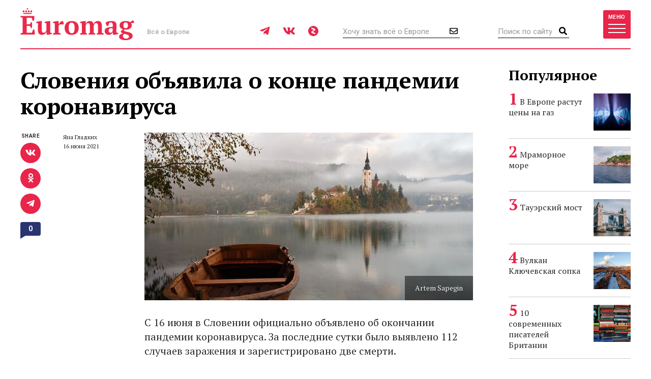

--- FILE ---
content_type: text/html; charset=UTF-8
request_url: https://www.euromag.ru/lifestyle/slovenija-objavila-o-konce-pandemii-koronavirusa/
body_size: 9535
content:
<!DOCTYPE html>
<html lang="ru" class="no-js">
<head>
	<meta charset="utf-8">
	<meta name="viewport" content="width=device-width, initial-scale=1, shrink-to-fit=no">
	<title>Словения объявила о конце пандемии коронавируса</title>
	<meta name="description" content="С 16 июня в Словении официально объявлено об окончании пандемии коронавируса. За последние сутки было выявлено 112 случаев заражения и зарегистрировано две смерти. Сейчас в больницах находятся всего 122 пациента с COVID-19, из них только 40 &ndash;">
	<meta name="theme-color" content="#EA2A4B">
	<link rel="image_src" href="https://www.euromag.ru/storage/c/2021/06/16/1623850442_202295_25.jpeg">
	<meta property="og:image" content="https://www.euromag.ru/storage/c/2021/06/16/1623850442_202295_25.jpeg">
	<meta property="og:image:url" content="https://www.euromag.ru/storage/c/2021/06/16/1623850442_202295_25.jpeg">
	<meta property="og:image:width" content="660">
	<meta property="og:image:height" content="430">
	<meta property="og:title" content="Словения объявила о конце пандемии коронавируса">
	<meta property="og:description" content="С 16 июня в Словении официально объявлено об окончании пандемии коронавируса. За последние сутки было выявлено 112 случаев заражения и зарегистрировано две смерти. Сейчас в больницах находятся всего 122 пациента с COVID-19, из них только 40 &ndash;">
	<meta property="og:url" content="https://www.euromag.ru/lifestyle/slovenija-objavila-o-konce-pandemii-koronavirusa/">
	<meta property="og:type" content="website">
	<link rel="Shortcut Icon" type="image/x-icon" href="/favicon.ico">
	<link rel="amphtml" href="https://www.euromag.ru/amp/lifestyle/slovenija-objavila-o-konce-pandemii-koronavirusa/">
	<link href="/css/styles.min.css?399" rel="stylesheet">
	<link href="/css/temp.css?399" rel="stylesheet" type="text/css">
	<link rel="preconnect" href="https://fonts.gstatic.com">
	<link href="https://fonts.googleapis.com/css2?family=PT+Serif:ital,wght@0,400;0,700;1,400;1,700&family=Playfair+Display:wght@900&family=Roboto:wght@400;500;700&display=swap" rel="stylesheet">
	<script src="/js/modernizr.js"></script>
	<script src="/js/adriver.core.2.js"></script>
	<script type="text/javascript" src="https://vk.com/js/api/share.js?95"></script>
	<script type="text/javascript">
	var _gaq = _gaq || [];
	_gaq.push(['_setAccount', 'UA-16511279-1']);
	_gaq.push(['_trackPageview']);
	(function() {
	var ga = document.createElement('script'); ga.type = 'text/javascript'; ga.async = true;
	ga.src = ('https:' == document.location.protocol ? 'https://' : 'http://') + 'stats.g.doubleclick.net/dc.js';
	var s = document.getElementsByTagName('script')[0]; s.parentNode.insertBefore(ga, s);
	})();
	</script>
	<!-- Yandex.Metrika counter -->
	<script type="text/javascript">
	(function(m,e,t,r,i,k,a){m[i]=m[i]||function(){(m[i].a=m[i].a||[]).push(arguments)}; m[i].l=1*new Date();k=e.createElement(t),a=e.getElementsByTagName(t)[0],k.async=1,k.src=r,a.parentNode.insertBefore(k,a)}) (window, document, "script", "https://mc.yandex.ru/metrika/tag.js", "ym"); ym(1071732, "init", { clickmap:true, trackLinks:true, accurateTrackBounce:true, webvisor:true });
	</script>
	<!-- /Yandex.Metrika counter -->
	<!-- ADCM 7757-->
	<script>;(function(w,d,s,l,i){
	var config={
	id:i,
	layer:l,
	triggers: {
	catchRef: {
	enable: true,
	}
	}
	};
	var layer=[];
	w[l]=Array.isArray(w[l])?w[l]:[];
	layer.forEach(function(el) {w[l].push(el);});
	var f=d.getElementsByTagName(s)[0],j=d.createElement(s);j.async=true;j.src="https://tag.digitaltarget.ru/adcm.js";
	j.onload=function(){try{w.AmberData.adcm.addInstance(config)}catch(e){w.adcm.configure(config)}};f.parentNode.insertBefore(j,f);
	})(window, document, "script", "dataLayer", 7757);</script>
	<!-- End ADCM 7757-->
	<script>window.yaContextCb = window.yaContextCb || []</script>
	<script src="https://yandex.ru/ads/system/context.js" async></script>
	<script src="https://inplayer.ru/player/inplayer2.js"></script>
<style>
@media (max-width: 576px) {
  .b-article-header-content .title {
    font-size: 20px;
  }
  .b-pic-title {
      font-size: 12px;
  }
}
</style>
</head>
<body>
	<!-- Yandex.Metrika counter -->
	<noscript><div><img src="https://mc.yandex.ru/watch/1071732" style="position:absolute; left:-9999px;" alt="" /></div></noscript> 
	<!-- /Yandex.Metrika counter -->
	<!--LiveInternet counter--><script type="text/javascript"><!--
	new Image().src = "//counter.yadro.ru/hit?r"+
	escape(document.referrer)+((typeof(screen)=="undefined")?"":
	";s"+screen.width+"*"+screen.height+"*"+(screen.colorDepth?
	screen.colorDepth:screen.pixelDepth))+";u"+escape(document.URL)+
	";"+Math.random();//--></script><!--/LiveInternet-->
	<!-- Rating@Mail.ru counter -->
	<script type="text/javascript">//<![CDATA[
	var _tmr = _tmr || [];
	_tmr.push({id: "2408314", type: "pageView", start: (new Date()).getTime()});
	(function (d, w) {
	  var ts = d.createElement("script"); ts.type = "text/javascript"; ts.async = true;
	  ts.src = (d.location.protocol == "https:" ? "https:" : "http:") + "//top-fwz1.mail.ru/js/code.js";
	  var f = function () {var s = d.getElementsByTagName("script")[0]; s.parentNode.insertBefore(ts, s);};
	  if (w.opera == "[object Opera]") { d.addEventListener("DOMContentLoaded", f, false); } else { f(); }
	})(document, window);
	//]]></script><noscript><div style="position:absolute;left:-10000px;">
	<img src="//top-fwz1.mail.ru/counter?id=2408314;js=na" style="border:0;" height="1" width="1" alt="Рейтинг@Mail.ru" />
	</div></noscript>
	<!-- //Rating@Mail.ru counter -->
	<script type="text/javascript" async src="https://relap.io/v7/relap.js" data-relap-token="6BJroJIWmGWYMzYz"></script>
	<script src='https://news.gnezdo.ru/loader.js' async></script>
	<div style="height:0;">
		<script language="javascript">document.write("<img src=\"https://www.euromag.ru/views_counter/?id="+"65859"+"&class="+"news"+"&"+Math.random()+"\" width=\"0\" height=\"0\">");</script>
		<noscript><img src="https://www.euromag.ru/views_counter/?id=65859&class=news" width="0" height="0"></noscript>
	</div>


<div class="l-wrapper">
<header class="l-header">
	<nav class="b-navbar" id="navbar">
		<div class="container">
			<div class="b-navbar-header">
				<div class="b-navbar-logo">
					<a class="logo" href="/">Euromag</a>
				</div>
				<div class="b-navbar-motto">Всё о Европе</div>
				<ul class="b-navbar-socials">
					<li><a href="https://t.me/euromag_ru" target="_blank" rel="nofollow,noreferrer"><i class="fab fa-telegram-plane"></i></a></li>
					<li><a href="https://vk.com/euromag" target="_blank" rel="nofollow,noreferrer"><i class="fab fa-vk"></i></a></li>
					<li><a href="https://zen.yandex.ru/euromag.ru" target="_blank" rel="nofollow,noreferrer"><i class="icon-yandexzen"></i></a></li>
				</ul>
				<div class="b-navbar-form b-navbar-subscribe">
					<form action="/subscribe/store.html" class="js-ajax-form">
						<input type="email" name="email" class="form-control" placeholder="Хочу знать всё о Европе">
						<button type="submit" class="button"><i class="far fa-envelope"></i></button>
					</form>
				</div>
				<div class="b-navbar-form b-navbar-search">
					<form action="/search/">
						<input type="search" class="form-control" placeholder="Поиск по сайту" name="q">
						<button type="submit" class="button"><i class="fa fa-search"></i></button>
					</form>
				</div>
				<button type="button" class="btn navbar-toggler collapsed" data-toggle="collapse" data-target="#navigation">
					<span class="label hidden-xs">Меню</span>
					<span class="bars">
						<span class="icon-bar"></span>
						<span class="icon-bar"></span>
						<span class="icon-bar"></span>
					</span>
				</button>
				<div class="b-navbar-country">
					<button type="button" class="search-toggler"><i class="fa fa-search"></i></button>
				</div>
			</div>
			<div class="b-navbar-collapse collapse" id="navigation">
				<div class="b-navbar-nav">
					<ul class="list">
						<li>
							<a href="https://www.euromag.ru/specprojects/built-in-moscow/">Построено в Москве</a>
						</li>
						<li class="important">
							<a href="https://www.euromag.ru/specprojects/russpass-travels-central-russia/">RUSSPASS: Открываем Центральную Россию</a>
						</li>
						<li class="active">
							<a href="/lifestyle/">Lifestyle</a>
						</li>
						<li>
							<a href="/tickets/">Билеты</a>
						</li>
						<li>
							<a href="/hotels/">Отели</a>
						</li>
						<li>
							<a href="/visas/">Визы</a>
						</li>
					</ul>
					<ul class="list">
						<li>
							<a href="/stat/">Рейтинги</a>
						</li>
						<li>
							<a href="/media/">Фото и видео</a>
						</li>
						<li>
							<a href="/events/">События</a>
						</li>
						<li>
							<a href="/economics/">Экономика</a>
						</li>
						<li>
							<a href="/politics/">Политика</a>
						</li>
						<li class="important">
							<a href="https://www.euromag.ru/contests">Конкурсы</a>
						</li>
					</ul>
					<ul class="list">
						<li>
							<a href="/realty/">Недвижимость</a>
						</li>
						<li class="important">
							<a href="https://www.euromag.ru/specprojects/looking-for-riesling/">В поисках рислинга</a>
						</li>
						<li class="important">
							<a href="https://www.euromag.ru/specprojects/best-in-czech/">#Лучшее в Чехии</a>
						</li>
						<li class="important">
							<a href="/specprojects/abkhazia/">Абхазия</a>
						</li>
						<li>
							<a href="/specprojects/">И другие спецпроекты</a>
						</li>
					</ul>
				</div>
			</div>
		</div>
	</nav>
</header>
<main class="l-main">
	<div class="container">



<div class="b-article">
	<div class="b-col-container row">
		<div class="b-col b-col-md-660 b-col-lg-930">
			<h1 data-sin-layout="title">
				Словения объявила о конце пандемии коронавируса
			</h1>
			<div class="b-article-body">
				<div class="b-article-body-inner">
					<aside class="b-article-aside">
						<div class="b-article-author">
							<span data-sin-layout="author">Яна Гладких</span><br>
							<span data-sin-layout="date">16 июня 2021</span>
						</div>
					</aside>
					<div class="b-article-pic">
						<div class="img-loader img-intrinsic img-intrinsic-646x330">
							<img src="/storage/c/2021/06/16/1623850442_307739_67.jpeg" alt="Словения объявила о конце пандемии коронавируса" title="Словения объявила о конце пандемии коронавируса" />
							<div class="b-pic-title">Artem Sapegin</div>
						</div>
					</div>
					<div data-sin-layout="content">
					<p>С 16 июня в Словении официально объявлено об окончании пандемии коронавируса. За последние сутки было выявлено 112 случаев заражения и зарегистрировано две смерти.</p>
<div id='containerId350744'></div>
<script>
    (function(w, d, c, s, t){
        w[c] = w[c] || [];
        w[c].push(function(){
            gnezdo.create({
                tizerId: 350744,
                containerId: 'containerId350744'
            });
        });
    })(window, document, 'gnezdoAsyncCallbacks');
</script>

			<p>Сейчас в больницах находятся всего 122 пациента с COVID-19, из них только 40 &ndash; в отделениях интенсивной терапии, <a href="https://lenta.ru/news/2021/06/16/sloven/" target="_blank">пишет Lenta.ru</a>.</p>
			<p>При этом в стране много вакцинировавшихся: один компонент препарата получили 769 тысяч человек, полностью привились &ndash; более 551 тысячи человек из двух миллионов населения.</p>
			<p>&laquo;Вакцинация остается ключевой мерой контроля за эпидемией. Будущее ЕС основано на солидарности и сотрудничестве при общих ценностях и целях вакцинации&raquo;, &ndash; прокомментировал ситуацию глава словенского Минздрава Янез Поклукар.</p>
			<p>Несмотря на окончание пандемии и большое количество вакцинированных, некоторые ограничения продолжат действовать. Например, в Словении сохраняется требование носить маски, соблюдать дистанцию и не допускать превышения определенного числа людей в помещении.</p>
			

					</div>
			<div class="b-title">Читайте также</div>
			<ul class="b-related-list">
				<li><a href="/lifestyle/turkish-airlines-vypustila-korotkometrazhku-s-kotom/" style="color: #040404">Turkish Airlines выпустила короткометражку с котом</a></li>
				<li><a href="/lifestyle/na-granice-finljandii-i-rossii-zaderzhali-treh-nemcev/" style="color: #040404">На границе Финляндии и России задержали трех немцев</a></li>
				<li><a href="/lifestyle/v-rossijskih-kinoteatrah-pokazhut-film-murilo-put/" style="color: #040404">В российских кинотеатрах покажут фильм «Мурильо: Путь художника»</a></li>
			</ul>
			<ul class="b-article-themes-list">
				<li><a href="/tags/koronavirusa/"><span class="hash">#</span>коронавирус</a></li>
				<li><a href="/tags/slovenia/"><span class="hash">#</span>Словения</a></li>
			</ul>

			<div class="b-sharing b-article-sharing">
				<div class="b-sharing-inner">
					<div class="b-sharing-title">
						Share
					</div>
					<ul class="b-sharing-list">
						<li><a href="https://vk.com/share.php?url=https://www.euromag.ru/lifestyle/slovenija-objavila-o-konce-pandemii-koronavirusa/" rel="nofollow,noreferrer"><i class="fab fa-vk"></i></a></li>
						<li><a href="https://connect.ok.ru/offer?url=https://www.euromag.ru/lifestyle/slovenija-objavila-o-konce-pandemii-koronavirusa/&title=%D0%A1%D0%BB%D0%BE%D0%B2%D0%B5%D0%BD%D0%B8%D1%8F+%D0%BE%D0%B1%D1%8A%D1%8F%D0%B2%D0%B8%D0%BB%D0%B0+%D0%BE+%D0%BA%D0%BE%D0%BD%D1%86%D0%B5+%D0%BF%D0%B0%D0%BD%D0%B4%D0%B5%D0%BC%D0%B8%D0%B8+%D0%BA%D0%BE%D1%80%D0%BE%D0%BD%D0%B0%D0%B2%D0%B8%D1%80%D1%83%D1%81%D0%B0" rel="nofollow,noreferrer"><i class="fab fa-odnoklassniki"></i></a></li>
						<li><a href="https://telegram.me/share/url?url=https://www.euromag.ru/lifestyle/slovenija-objavila-o-konce-pandemii-koronavirusa/" rel="nofollow,noreferrer"><i class="fab fa-telegram-plane"></i></a></li>
					</ul>
					<a href="#comments" class="comments-link">0</a>
				</div>
			</div>

				</div>
			</div>
			<div class="b-comments b-article-comments" id="comments">
				<input type="hidden" id="doc-id" value="65859">
				<input type="hidden" id="doc-class" value="news">
				<input type="hidden" id="user-id" value="">
				<div class="b-title">Комментарии (<span class="js-comments-count">0</span>)</div>
				<div class="b-comment-body" id="new-comment-desc" style="display:none;">
					<a href="#" class="btn btn-default btn-reply js-new-comment-button">Написать комментарий</a>
				</div>
				<div id="new-comment" class="js-comment-answer">
				<form class="b-comments-form" id="comment-form">
					<input type="hidden" name="doc_id" value="65859">
					<input type="hidden" name="doc_class" value="news">
					<div class="form-group">
						<textarea class="form-control" rows="4" placeholder="Оставить комментарий" name="body"></textarea>
						<div id="new-comment-errors" style="display:none;"></div>
					</div>
					<div class="form-group">
						<button type="button" class="btn btn-primary btn-lg" onclick="return addComment(this);">Комментировать</button>
					</div>
				</form>

				</div>
				<div id="comments-list">

				</div>
			</div>

<div class="js-relap-anchor" data-relap-id="XXBwK8AB7Bft4-Pj"></div>


		</div>
	<div class="b-col b-col-md-240 visible-md visible-lg">

		<div class="b-sidebar">
			<div class="b-sidebar-title">Популярное</div>
			<div class="b-sidenews-container">
				<div class="b-sidenews-item b-sidenews-item__popular">
					<div class="b-sidenews-item-pic">
						<a href="/lifestyle/v-evrope-rastut-ceny-na-gaz/"><img src="/storage/c/2026/01/15/1768492771_614478_79.jpg" alt="В Европе растут цены на газ" title="В Европе растут цены на газ" width="73" height="73" /></a>
					</div>
					<div class="b-sidenews-item-content">
						<div class="b-sidenews-item-title">
							<a href="/lifestyle/v-evrope-rastut-ceny-na-gaz/">В Европе растут цены на газ</a>
						</div>
					</div>
				</div>
				<div class="b-sidenews-item b-sidenews-item__popular">
					<div class="b-sidenews-item-pic">
						<a href="/lifestyle/mramornoe-more/"><img src="/storage/c/2021/10/25/1639035870_040775_18.jpg" alt="Мраморное море" title="Мраморное море" width="73" height="73" /></a>
					</div>
					<div class="b-sidenews-item-content">
						<div class="b-sidenews-item-title">
							<a href="/lifestyle/mramornoe-more/">Мраморное море</a>
						</div>
					</div>
				</div>
				<div class="b-sidenews-item b-sidenews-item__popular">
					<div class="b-sidenews-item-pic">
						<a href="/lifestyle/tauerskij-most/"><img src="/storage/c/2021/04/15/1618486231_877634_44.jpg" alt="Тауэрский мост" title="Тауэрский мост" width="73" height="73" /></a>
					</div>
					<div class="b-sidenews-item-content">
						<div class="b-sidenews-item-title">
							<a href="/lifestyle/tauerskij-most/">Тауэрский мост</a>
						</div>
					</div>
				</div>
				<div class="b-sidenews-item b-sidenews-item__popular">
					<div class="b-sidenews-item-pic">
						<a href="/lifestyle/vulkan-kljuchevskaja-sopka/"><img src="/storage/c/2022/01/28/1643381077_097751_23.jpg" alt="Вулкан Ключевская сопка" title="Вулкан Ключевская сопка" width="73" height="73" /></a>
					</div>
					<div class="b-sidenews-item-content">
						<div class="b-sidenews-item-title">
							<a href="/lifestyle/vulkan-kljuchevskaja-sopka/">Вулкан Ключевская сопка</a>
						</div>
					</div>
				</div>
				<div class="b-sidenews-item b-sidenews-item__popular">
					<div class="b-sidenews-item-pic">
						<a href="/specprojects/literary-britain/10-sovremennyh-pisatelej-britanii/"><img src="/storage/c/2016/07/20/1708609637_678979_49.jpg" alt="10 современных писателей Британии" title="10 современных писателей Британии" width="73" height="73" /></a>
					</div>
					<div class="b-sidenews-item-content">
						<div class="b-sidenews-item-title">
							<a href="/specprojects/literary-britain/10-sovremennyh-pisatelej-britanii/">10 современных писателей Британии</a>
						</div>
					</div>
				</div>
			</div>
		</div>


		<div class="b-sidebar b-sidebar-join">
			<img class="join-back" src="/storage/c/2018/09/19/1538049692_214411_18.jpg">
			<div class="b-sidebar-title">Где это?</div>
			<form class="b-join-form js-ajax-form" action="/subscribe/store.html">
				<input type="email" class="form-control" placeholder="Ваш e-mail" name="email">
				<button type="submit" class="btn btn-primary btn-block">Хочу узнать</button>
			</form>
		</div>

	</div>
	</div>
</div>
</div>
<div class="b-related">
	<div class="container">
		<div class="b-related-title">Читайте также</div>
		<div id="more-materials">
		<div class="b-col-container row">
			<div class="b-col b-col-xs-half b-col-sm-315 b-col-md-585">
				<div class="b-news-item b-news-item__large">
					<a href="/lifestyle/turkish-airlines-vypustila-korotkometrazhku-s-kotom/" class="b-news-item-link">
						<div class="b-news-item-pic">
							<div class="img-loader img-intrinsic img-intrinsic-585x380">
								<img src="/storage/c/2026/01/19/1768810727_254058_02.png" alt="Turkish Airlines выпустила короткометражку с котом" title="Turkish Airlines выпустила короткометражку с котом" />
								<div class="overlay"></div>
							</div>
						</div>
						<div class="b-news-item-content">
							<div class="b-news-item-title">Turkish Airlines выпустила короткометражку с котом</div>
						</div>
					</a>
				</div>
			</div>
			<div class="b-col b-col-xs-half b-col-sm-315 b-col-md-315">
				<div class="b-news-item b-news-item__classic centered">
					<div class="b-news-item-pic">
						<div class="img-loader img-intrinsic img-intrinsic-315x270">
							<a href="/lifestyle/na-granice-finljandii-i-rossii-zaderzhali-treh-nemcev/"><img src="/storage/c/2026/01/16/1768570670_153970_84.jpg" alt="На границе Финляндии и России задержали трех немцев" title="На границе Финляндии и России задержали трех немцев" /></a>
						</div>
					</div>
					<div class="b-news-item-content">
						<div class="b-news-item-title">
							<a href="/lifestyle/na-granice-finljandii-i-rossii-zaderzhali-treh-nemcev/">На границе Финляндии и России задержали трех немцев</a>
						</div>
					</div>
				</div>
			</div>
			<div class="b-col b-col-lg-240 visible-lg visible-xs">
				<div class="b-news-item b-news-item__classic centered">
					<div class="b-news-item-pic">
						<div class="img-loader img-intrinsic img-intrinsic-240x220">
							<a href="/lifestyle/v-rossijskih-kinoteatrah-pokazhut-film-murilo-put/"><img src="/storage/c/2026/01/16/1768569411_061933_95.jpeg" alt="В российских кинотеатрах покажут фильм «Мурильо: Путь художника»" title="В российских кинотеатрах покажут фильм «Мурильо: Путь художника»" /></a>
						</div>
					</div>
					<div class="b-news-item-content">
						<div class="b-news-item-title">
							<a href="/lifestyle/v-rossijskih-kinoteatrah-pokazhut-film-murilo-put/">В российских кинотеатрах покажут фильм «Мурильо: Путь художника»</a>
						</div>
					</div>
				</div>
			</div>
		</div>
		<hr>
		<div class="b-col-container row">
			<div class="b-col b-col-lg-240 visible-lg visible-xs">
				<div class="b-news-item b-news-item__classic centered">
					<div class="b-news-item-pic">
						<div class="img-loader img-intrinsic img-intrinsic-240x220">
							<a href="/lifestyle/nazvany-strany-v-kotoryh-bolshe-vsego-pjut-prosekko/"><img src="/storage/c/2026/01/16/1768559086_791319_89.jpg" alt="Названы страны, в которых больше всего пьют просекко" title="Названы страны, в которых больше всего пьют просекко" /></a>
						</div>
					</div>
					<div class="b-news-item-content">
						<div class="b-news-item-title">
							<a href="/lifestyle/nazvany-strany-v-kotoryh-bolshe-vsego-pjut-prosekko/">Названы страны, в которых больше всего пьют просекко</a>
						</div>
					</div>
				</div>
			</div>
			<div class="b-col b-col-xs-half b-col-sm-315 b-col-md-585">
				<div class="b-news-item b-news-item__large">
					<a href="/lifestyle/stoletnij-britanec-rasskazal-sekret-dolgoletija/" class="b-news-item-link">
						<div class="b-news-item-pic">
							<div class="img-loader img-intrinsic img-intrinsic-585x380">
								<img src="/storage/c/2026/01/16/1768557070_044907_45.jpg" alt="Столетний британец рассказал секрет долголетия" title="Столетний британец рассказал секрет долголетия" />
								<div class="overlay"></div>
							</div>
						</div>
						<div class="b-news-item-content">
							<div class="b-news-item-title">Столетний британец рассказал секрет долголетия</div>
						</div>
					</a>
				</div>
			</div>
			<div class="b-col b-col-xs-half b-col-sm-315 b-col-md-315">
				<div class="b-news-item b-news-item__classic centered">
					<div class="b-news-item-pic">
						<div class="img-loader img-intrinsic img-intrinsic-315x270">
							<a href="/lifestyle/v-evrope-rastut-ceny-na-gaz/"><img src="/storage/c/2026/01/15/1768492771_103255_12.jpg" alt="В Европе растут цены на газ" title="В Европе растут цены на газ" /></a>
						</div>
					</div>
					<div class="b-news-item-content">
						<div class="b-news-item-title">
							<a href="/lifestyle/v-evrope-rastut-ceny-na-gaz/">В Европе растут цены на газ</a>
						</div>
					</div>
				</div>
			</div>
		</div>

		</div>
		<div class="b-col-container row">
			<div class="b-col b-col-md-585 b-col-lg-offset-240">
				<div class="b-news-more">
					<a href="#" data-container-id="more-materials" data-doc-id="65859" data-last-element-id="73442" data-url="/ajax/more/read-more.html" class="btn btn-more-sh btn-block btn-lg js-more-materials">Показать ещё</a>
				</div>
			</div>
		</div>
	</div>


	</div>
</main>
<footer class="l-footer">
	<div class="container">
		<div class="b-footer-main">
			<div class="b-foot-logo">
				<a href="/"><img src="/i/logo-w.svg" alt=""></a>
			</div>
			<ul class="b-foot-menu">
				<li><a href="/about/">О проекте</a></li>
				<li><a href="/contacts/">Контакты</a></li>
				<li><a href="/advertising/">Реклама</a></li>
				<li><a href="/partners/">Партнеры</a></li>
				<li><a href="/editoring/">Редакция</a></li>
			</ul>
			<ul class="b-foot-socials">
				<li><a href="https://t.me/euromag_ru" target="_blank" rel="nofollow,noreferrer"><i class="fab fa-telegram-plane"></i></a></li>
				<li><a href="https://vk.com/euromag" target="_blank" rel="nofollow,noreferrer"><i class="fab fa-vk"></i></a></li>
				<li><a href="https://zen.yandex.ru/euromag.ru" target="_blank" rel="nofollow,noreferrer"><i class="icon-yandexzen"></i></a></li>
			</ul>
		</div>
		<div class="b-footer-mid">
			<ul class="b-foot-tags">
				<li><a href="/tags/russia/"><span class="hash">#</span>Россия</a></li>
				<li><a href="/tags/dostoprimechatelnosti-karachaevo-cherkesii/"><span class="hash">#</span>Достопримечательности Карачаево-Черкесии</a></li>
				<li><a href="/tags/rozhdestvo/"><span class="hash">#</span>Рождество</a></li>
				<li><a href="/tags/samye-krasivye-mesta-karachaevo-cherkesii/"><span class="hash">#</span>Самые красивые места Карачаево-Черкесии</a></li>
				<li><a href="/tags/france/"><span class="hash">#</span>Франция</a></li>
			</ul>
		</div>
		<div class="b-footer-foot">
			<div class="b-copyright">
				© 2026 Euromag.ru
				<span class="age-sign">18+</span>
			</div>
			<ul class="b-counters">
				<li>
					<a href="/privacy-policy/">Политика конфиденциальности</a>
<!--noindex-->
<span id="top100counter"></span>
<script type="text/javascript">
	var _top100q = _top100q || [];
	_top100q.push(["setAccount", "2222239"]);
	_top100q.push(["trackPageviewByLogo", document.getElementById("top100counter")]);
	(function(){
		var top100 = document.createElement("script"); top100.type = "text/javascript";
		top100.async = true;
		top100.src = ("https:" == document.location.protocol ? "https:" : "http:") + "//st.top100.ru/top100/top100.js";
		var s = document.getElementsByTagName("script")[0]; s.parentNode.insertBefore(top100, s);
	})();
</script>
<!--/noindex-->
				</li>
			</ul>
			<div class="b-contacts">
				Вопросы и предложения: <a href="mailto:sp@euromag.ru">sp@euromag.ru</a>
			</div>
		</div>
	</div>
</footer>
<div class="b-subscribe b-subscribe__out">
	<img src="/storage/c/2018/09/19/1537304611_542591_62.jpg" alt="Что попробовать на улицах Стамбула?" title="Что попробовать на улицах Стамбула?" class="subscribe-back" />
	<div class="container">
		<div class="b-subscribe-container">
			<div class="b-subscribe-title">Что попробовать на улицах Стамбула?</div>
			<form class="b-subscribe-form js-ajax-form" action="/subscribe/store.html">
				<input type="email" name="email" class="form-control" placeholder="Ваш E-mail">
				<button type="submit" class="btn btn-primary">Хочу узнать</button>
			</form>
		</div>
	</div>
</div>
</div>
<div id="ad-fix">
    <div class="ad-fix-wrapper">
        <div class="ad-fix-block">
<!-- Yandex.RTB -->
<!-- Yandex.RTB R-A-1325782-1 -->
<div id="yandex_rtb_R-A-1325782-1"></div>
<script>window.yaContextCb.push(()=>{
  Ya.Context.AdvManager.render({
    renderTo: 'yandex_rtb_R-A-1325782-1',
    blockId: 'R-A-1325782-1'
  })
})</script>
        </div>
        <span class="ad-fix-close"></span>
    </div>
</div>

<div id="modal-container"></div>
<script src="/js/libs.min.js?2"></script>
<script src="/js/js.cookie-2.1.3.min.js"></script>
<script src="/js/jquery.fileupload.min.js"></script>
<script src="/js/common.js?399"></script>
<!--[if lte IE 8]>
	<script src="/js/respond.min.js"></script>
<![endif]-->
<!--noindex-->
<script language="javascript">
netlog_js="1.0";
netlog_r=""+Math.random()+"&s=9904&im=105&r="+escape(document.referrer)+"&pg="+
escape(window.location.href);
document.cookie="netlog=1; path=/"; netlog_r+="&c="+(document.cookie?"Y":"N");
</script>
<script language="javascript1.1">
netlog_js="1.1";netlog_r+="&j="+(navigator.javaEnabled()?"Y":"N")</script>
<script language="javascript1.2">
netlog_js="1.2";
netlog_r+="&wh="+screen.width+'x'+screen.height+"&px="+
(((navigator.appName.substring(0,3)=="Mic"))?
screen.colorDepth:screen.pixelDepth)</script>
<script language="javascript1.3">netlog_js="1.3"</script>
<script language="javascript">netlog_r+="&js="+netlog_js;
document.write("<img "+" src='https://click.topturizm.ru/count.php?"+
netlog_r+"&' border=0 width=1 height=1 style='position:absolute; left:-9999px;'>")</script>
<noscript><img src="https://click.topturizm.ru/count.php?s=9904&im=105" border=0 
width="1" height="1" style="position:absolute; left:-9999px;" alt=""></noscript>
<!--/noindex-->
</body>
</html>



